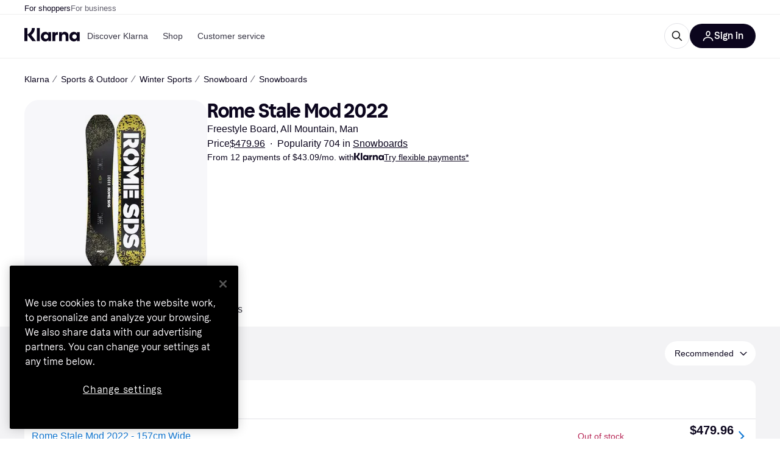

--- FILE ---
content_type: application/javascript
request_url: https://owp.klarna.com/static/RelatedProducts-4a0089e7.js
body_size: 728
content:
"use strict";(self.__LOADABLE_LOADED_CHUNKS__=self.__LOADABLE_LOADED_CHUNKS__||[]).push([["24965"],{39729(l,e,i){i.r(e),i.d(e,{default:()=>v}),i(18111),i(61701),i(89463);var n=i(74848),a=i(68726),r=i(69734),d=i(9026),t=i(74870),o=i(57927),u=i(7191),s=i(59356),c=i(46182);let v=()=>{var l,e,i;let v=(0,u.WD)(),g=(0,t.sA)(),p=(0,a.QsY)({base:2,l:5}),m=(null==g||null==(l=g.product)?void 0:l.id)||"",h=(null==g||null==(e=g.category)?void 0:e.id)||"",{data:b,isLoading:_,isFetched:L}=(0,c.B)({categoryId:h,productId:m});return(0,o.D)(h)||L&&(null==b?void 0:b.length)===0?null:_?(0,n.jsx)(s.A,{}):(0,n.jsx)(a.azJ,{className:(0,r.jZ)(h,"image"),paddingBottom:{base:"xxl",m:80},children:(0,n.jsx)(a.jzO,{description:v("PR.Related.Products.DESCRIPTION"),headingSize:"m",showAllHref:null==g||null==(i=g.category)?void 0:i.url,showAllLabel:v("PR.Global.SHOW_ALL"),title:v("PR.Related.Products.TITLE"),children:(0,n.jsx)(a.qlo,{children:L&&!b?(0,n.jsx)(a.azJ,{alignY:"center",display:"flex",height:{base:257,l:285},children:(0,n.jsx)(a.ppr,{kind:"inline",type:"NO_PRODUCTS_IN_PRODUCT_LISTING"})}):null==b?void 0:b.map((l,e)=>{var i,a,r,t,o,u,s,c,v,g,m,h,b;return(0,n.jsx)(d.A,{brandLogoAlt:null==(a=l.brand)||null==(i=a.image)?void 0:i.description,brandLogoSrc:null==(t=l.brand)||null==(r=t.image)?void 0:r.path,carouselId:"pl-related-products-carousel",classification:void 0,imageAlt:null==(o=l.image)?void 0:o.description,imageLazyLoad:e>=p,imageSrc:null==(u=l.image)?void 0:u.path,installmentPrice:null==l?void 0:l.installment,merchantId:void 0,merchantName:void 0,name:l.name,price:null==(c=l.cheapestOffer)||null==(s=c.price)?void 0:s.amount,pricePerUnit:null==(v=l.cheapestOffer)?void 0:v.pricePerUnit,productId:l.id,rating:null==(g=l.rating)?void 0:g.average,ratingCount:null==(m=l.rating)?void 0:m.count,ribbonPreset:null==(h=l.ribbon)?void 0:h.type,ribbonValue:null==(b=l.ribbon)?void 0:b.value,url:l.url},l.id)})})})})}}}]);